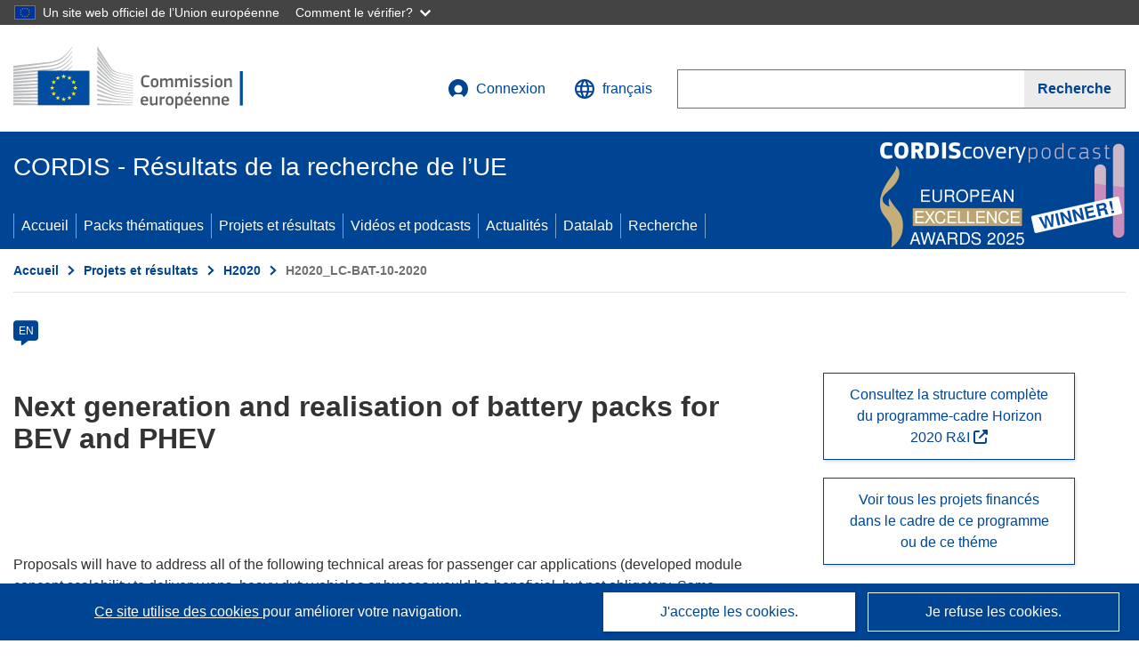

--- FILE ---
content_type: text/html; charset=UTF-8
request_url: https://cordis.europa.eu/programme/id/H2020_LC-BAT-10-2020/fr
body_size: 13077
content:
	
	
<!DOCTYPE html>
<html lang="fr">
	<head>
		<meta charset="UTF-8">
		<title>Next generation and realisation of battery packs for BEV and PHEV | Programme | H2020 | CORDIS | Commission européenne</title>
		<meta name="viewport" content="width=device-width, initial-scale=1">

		<link rel="icon" type="image/png" href="/favicon-96x96.png" sizes="96x96" />
		<link rel="icon" type="image/svg+xml" href="/favicon.svg" />
		<link rel="shortcut icon" href="/favicon.ico" />
		<link rel="apple-touch-icon" sizes="180x180" href="/apple-touch-icon.png" />
		<link rel="manifest" href="/site.webmanifest" />

				<meta content="IE=edge,chrome=1" http-equiv="X-UA-Compatible">                                                             <meta http-equiv='Content-Language' content='en'>
                                                        <meta name='language' content='en'>
                                                        <meta name='available_languages' content='de,en,es,fr,it,pl'>
                                                        <meta name='creator' content='CORDIS'>
                                                        <meta name='DCSext.w_lang' content='en'>
                                                        <meta name='description' content=''>
                                                        <meta name='google-site-verification' content='mOeFdYEynpXivBod6K_Jfd-DiS9RGAXfuojTCwrdPOU'>
                                                        <meta name='msvalidate.01' content='CA810A096AD6CB74DF1B7CE7773818CB'>
                                                        <meta name='publisher' content='Publication Office/CORDIS'>
                                                        <meta name='type' content='57'>
                                                        <meta name='keywords' content='programme;FP7;H2020;European Commission;CORDIS EU;EU funded projects;LC-BAT-10-2020;Research &amp; Development'>
                                                        <meta name='DCSext.w_user_aut' content='0'>
                                                        <meta name='title' content='Next generation and realisation of battery packs for BEV and PHEV | Programme | H2020 | CORDIS | Commission européenne'>
                                                        <meta name='basename' content='html'>
                                                        <meta name='twitter:title' content='Next generation and realisation of battery packs for BEV and PHEV | Programme | H2020 | CORDIS | Commission européenne'>
                                                        <meta name='twitter:description' content=''>
                                                        <meta name='DCSext.w_rcn' content='704837'>
                                                        <meta name='DCSext.w_collection' content='programme'>
                                                        <meta name='DCSext.w_rcn_type' content='programme'>
                                                        <meta name='WT.cg_s' content='Next generation and realisation of battery packs for BEV and PHEV'>
                                                        <meta name='WT.cg_n' content='Programmes'>
                                                        <meta property='og:title' content='Next generation and realisation of battery packs for BEV and PHEV | Programme | H2020 | CORDIS | Commission européenne'>
                                                        <meta property='og:description' content=''>
                                                        <meta name='fb:admins' content='350243252149718'>
                                                        <meta name='twitter:card' content='summary'>
                                                        <meta name='twitter:site' content='@CORDIS_EU'>
                                                        <meta name='twitter:creator' content='@CORDIS_EU'>
                                                        <meta property='og:type' content='article'>
                                                        <meta property='og:site_name' content='CORDIS | European Commission'>
                                                        <meta name='contentCreationDate' content='2019-06-11 11:53:55'>
                                                        <meta name='contentUpdateDate' content='2024-04-12 11:03:31'>
                                                        <meta name='publicationDate' content='2024-04-12 11:03:31'>
                                                        <meta name='lastUpdateDate' content='2025-07-02 17:29:05'>
                                                        <meta name='twitter:image' content='https://cordis.europa.eu/projects/icons/logo_h2020_big.jpg'>
                                                        <meta property='og:image' content='https://cordis.europa.eu/projects/icons/logo_h2020_big.jpg'>
    
    
            <link rel="canonical" href="https://cordis.europa.eu/programme/id/H2020_LC-BAT-10-2020/fr" />
                        <link rel="alternate" hreflang="en" href="https://cordis.europa.eu/programme/id/H2020_LC-BAT-10-2020" />
            
    
    <meta property="og:url" content="https://cordis.europa.eu/programme/id/H2020_LC-BAT-10-2020/fr">
    <meta name="url" content="https://cordis.europa.eu/programme/id/H2020_LC-BAT-10-2020/fr">


					<link rel="stylesheet" href="/build/94.45c93fa8.css"><link rel="stylesheet" href="/build/main.c4cc94fa.css">
				<script defer src="https://webtools.europa.eu/load.js" type="text/javascript"></script>
	</head>
	<body>
		<a href="#c-main" class="ecl-link ecl-link--primary ecl-skip-link" id="skip-id">Skip to main content</a>
		<div id="globan-here"></div>
		<div id="survey"></div>
		<div id="banners"></div>

				<header class="ecl-site-header ecl-site-header--has-menu c-header d-print-none" data-ecl-auto-init="SiteHeader" lang="fr">
	<div class="ecl-site-header__background">
		<div class="ecl-site-header__header">
			<div class="ecl-site-header__container ecl-container container container-full">
				<div class="ecl-site-header__top" data-ecl-site-header-top>
					 <a href="https://commission.europa.eu/index_fr" class="ecl-link ecl-link--standalone ecl-site-header__logo-link" target="_blank">
						<picture class="ecl-picture ecl-site-header__picture">
							<source srcset="/build/images/preset-ec/logo/positive/logo-ec--fr.svg" media="(min-width: 996px)">
							<img class="ecl-site-header__logo-image" src="/build/images/preset-ec/logo/positive/logo-ec--fr.svg" alt="Aller à la page d’accueil de la Commission européenne"/>
						</picture>
					 	<span class="sr-only">(s’ouvre dans une nouvelle fenêtre)</span>
					</a>
					<div
						class="ecl-site-header__action">
						<!-- UPDATED CUSTOM SIGN IN MENU -->
						<div class="ecl-site-header__account">
																																																						<a class="ecl-button ecl-button--tertiary ecl-site-header__login-toggle c-login c-login--base" href="https://cordis.europa.eu/login/fr?extUrl=https://cordis.europa.eu%2Fprogramme%2Fid%2FH2020_LC-BAT-10-2020%2Ffr">
								<svg class="ecl-icon ecl-icon--s ecl-site-header__icon" focusable="false" aria-hidden="false" role="img">
									<title>Connexion</title>
									<use xlink:href="/build/images/preset-ec/icons/icons.svg#log-in"></use>
								</svg>
								Connexion
							</a>
						</div>
						<!-- END CUSTOM SIGN IN MENU -->
						<div class="ecl-site-header__language">
							<a class="ecl-button ecl-button--tertiary ecl-site-header__language-selector etransNo" href="/assets/preset-ec/icons/icon#ahl85" data-ecl-language-selector role="button" aria-label="Changer de langue, la langue actuelle est l’anglais" aria-controls="language-list-overlay">
								<span class="ecl-site-header__language-icon">
									<svg class="ecl-icon ecl-icon--s ecl-site-header__icon" focusable="false" aria-hidden="false" role="img">
										<title>français</title>
										<use xlink:href="/build/images/preset-ec/icons/icons.svg#global"></use>
									</svg>
								</span>
								<span id="lang_name">français</span>
							</a>
							<div class="ecl-site-header__language-container" id="language-list-overlay" hidden data-ecl-language-list-overlay aria-labelledby="ecl-site-header__language-title" role="dialog">
								<div class="ecl-site-header__language-header">
									<div class="ecl-site-header__language-title" id="ecl-site-header__language-title">
										Veuillez choisir une langue
									</div>
									<button class="ecl-button ecl-button--tertiary ecl-site-header__language-close ecl-button--icon-only" type="submit" data-ecl-language-list-close>
										<span class="ecl-button__container">
											<span class="ecl-button__label sr-only" data-ecl-label="true">Fermer</span>
											<svg class="ecl-icon ecl-icon--m ecl-button__icon" focusable="false" aria-hidden="true" data-ecl-icon>
												<use xlink:href="/build/images/preset-ec/icons/icons.svg#close-filled"></use>
											</svg>
										</span>
									</button>
								</div>
								<div
									class="ecl-site-header__language-content">
																		<div class="ecl-site-header__language-category ecl-site-header__language-category--2-col" data-ecl-language-list-eu>
										<div class="ecl-site-header__language-category-title">Langues de CORDIS:</div>
										<ul class="ecl-site-header__language-list etransNo">
																																																												<li class="ecl-site-header__language-item">
													<a href="/programme/id/H2020_LC-BAT-10-2020/es" class="ecl-link ecl-link--standalone ecl-link--no-visited ecl-site-header__language-link " lang="es" hreflang="es" data-se="lang_change_button">
														<span class="ecl-site-header__language-link-code">es</span>
														<span class="ecl-site-header__language-link-label">español</span>
													</a>
												</li>
																																																												<li class="ecl-site-header__language-item">
													<a href="/programme/id/H2020_LC-BAT-10-2020/de" class="ecl-link ecl-link--standalone ecl-link--no-visited ecl-site-header__language-link " lang="de" hreflang="de" data-se="lang_change_button">
														<span class="ecl-site-header__language-link-code">de</span>
														<span class="ecl-site-header__language-link-label">Deutsch</span>
													</a>
												</li>
																																																												<li class="ecl-site-header__language-item">
													<a href="/programme/id/H2020_LC-BAT-10-2020" class="ecl-link ecl-link--standalone ecl-link--no-visited ecl-site-header__language-link " lang="en" hreflang="en" data-se="lang_change_button">
														<span class="ecl-site-header__language-link-code">en</span>
														<span class="ecl-site-header__language-link-label">English</span>
													</a>
												</li>
																																																												<li class="ecl-site-header__language-item">
													<a href="/programme/id/H2020_LC-BAT-10-2020/fr" class="ecl-link ecl-link--standalone ecl-link--no-visited ecl-site-header__language-link ecl-site-header__language-link--active" lang="fr" hreflang="fr" data-se="lang_change_button">
														<span class="ecl-site-header__language-link-code">fr</span>
														<span class="ecl-site-header__language-link-label">français</span>
													</a>
												</li>
																																																												<li class="ecl-site-header__language-item">
													<a href="/programme/id/H2020_LC-BAT-10-2020/it" class="ecl-link ecl-link--standalone ecl-link--no-visited ecl-site-header__language-link " lang="it" hreflang="it" data-se="lang_change_button">
														<span class="ecl-site-header__language-link-code">it</span>
														<span class="ecl-site-header__language-link-label">italiano</span>
													</a>
												</li>
																																																												<li class="ecl-site-header__language-item">
													<a href="/programme/id/H2020_LC-BAT-10-2020/pl" class="ecl-link ecl-link--standalone ecl-link--no-visited ecl-site-header__language-link " lang="pl" hreflang="pl" data-se="lang_change_button">
														<span class="ecl-site-header__language-link-code">pl</span>
														<span class="ecl-site-header__language-link-label">polski</span>
													</a>
												</li>
																					</ul>
									</div>
																		<div class="ecl-site-header__language-category" data-ecl-language-list-non-eu="">
										<div class="ecl-site-header__language-category-title">Traduction automatique:</div>
										<p>Ceci est une traduction automatique fournie par le service eTranslation de la Commission européenne destinée à faciliter la compréhension de cette page. <a href="https://ec.europa.eu/info/use-machine-translation-europa-exclusion-liability_fr" class="link--external" target="_blank" rel="noopener" aria-label="(s’ouvre dans une nouvelle fenêtre)">Veuillez lire les conditions d’utilisation</a>.</p>
										<div class="c-header__machine-container etransNo">
											<select name="machine-lang-options" id="machine-lang-options" class="o-select">
																									<option value="bg">български</option>
																									<option value="es">español</option>
																									<option value="cs">čeština</option>
																									<option value="da">dansk</option>
																									<option value="de">Deutsch</option>
																									<option value="et">eesti</option>
																									<option value="el">ελληνικά</option>
																									<option value="en">English</option>
																									<option value="fr">français</option>
																									<option value="ga">Gaeilge</option>
																									<option value="hr">hrvatski</option>
																									<option value="it">italiano</option>
																									<option value="lv">latviešu</option>
																									<option value="lt">lietuvių</option>
																									<option value="hu">magyar</option>
																									<option value="mt">Malti</option>
																									<option value="nl">Nederlands</option>
																									<option value="pl">polski</option>
																									<option value="pt">português</option>
																									<option value="ro">română</option>
																									<option value="sk">slovenčina</option>
																									<option value="sl">slovenščina</option>
																									<option value="fi">suomi</option>
																									<option value="sv">svenska</option>
																									<option value="ru">русский</option>
																									<option value="uk">Українська</option>
																							</select>
											<button class="o-btn" id="trigger-etrans">Traduire</button>
										</div>
									</div>
								</div>
							</div>
						</div>
						<div class="ecl-site-header__search-container" role="search" aria-label="Recherche">
							<a class="ecl-button ecl-button--tertiary ecl-site-header__search-toggle" href="#" data-ecl-search-toggle="true" aria-controls="search-form-id" aria-expanded="false">
								<svg class="ecl-icon ecl-icon--s ecl-site-header__icon" focusable="false" aria-hidden="false" role="img">
									<title>Recherche</title>
									<use xlink:href="/build/images/preset-ec/icons/icons.svg#search"></use>
								</svg>
								Recherche
							</a>
							<form class="ecl-search-form ecl-site-header__search" role="search" arial-label="Search on CORDIS" data-ecl-search-form action="/search/fr" id="header_search-form" aria-label="Recherche">
								<div class="ecl-form-group">
									<label for="search-input-id" id="search-input-id-label" class="ecl-form-label ecl-search-form__label">Recherche</label>
									<input id="search-input-id" class="ecl-text-input ecl-text-input--m ecl-search-form__text-input" type="search" name="query"/>
								</div>
								<button class="ecl-button ecl-button--ghost ecl-search-form__button ppas-oss_launch-search3" type="submit" aria-label="Recherche" data-se="header_searchform_button">
									<span class="ecl-button__container" data-se="header_searchform_text">
										<svg class="ecl-icon ecl-icon--xs ecl-button__icon" focusable="false" aria-hidden="true" data-ecl-icon>
											<use xlink:href="/build/images/preset-ec/icons/icons.svg#search"></use>
										</svg>
										<span class="ecl-button__label t-text-bold" style="margin: 0" data-ecl-label="true">Recherche</span>
									</span>
								</button>
							</form>
						</div>
					</div>
				</div>
			</div>
		</div>
		<div class="ecl-site-header__message">
			<div class="ecl-container">
								<div id="custom-etrans">
    <div id="etrans-here"></div>
    <div id="customReceiver"></div>
</div>

<script type="application/json">
{
    "service": "etrans",
    "renderTo": "#etrans-here",
    "languages": {
        "exclude": [
            "en"
        ]
    },
    "renderAs": {
        "icon": false,
        "link": false,
        "button": false
    },
    "config": {
       "targets": {
            "receiver": "#customReceiver"
        },
        "mode": "lc2023"
    },
    "hidden": false,
    "lang": "fr"
}
</script>
			</div>
		</div>
	</div>
	<div class="ecl-site-header__banner">
		<div class="ecl-container container container-full">
																		<div class="ecl-site-header__site-name c-site-name  " data-env="" data-se="cordis_title">CORDIS - Résultats de la recherche de l’UE</div>
			<div class="ecl-site-header__site-name c-site-name--short   " data-env="" data-se="cordis_title">CORDIS</div>
		</div>
	</div>
	<nav class="ecl-menu" data-ecl-menu data-ecl-menu-max-lines="2" data-ecl-auto-init="Menu" data-ecl-menu-label-open="Menu" data-ecl-menu-label-close="Close" aria-expanded="false" role="navigation">
		<div class="ecl-menu__overlay"></div>
		<div class="ecl-container ecl-menu__container container container-full">
			<a href="#" class="ecl-link ecl-link--standalone ecl-link--icon ecl-button ecl-button--tertiary ecl-menu__open ecl-link--icon-only" data-ecl-menu-open>
				<svg class="ecl-icon ecl-icon--m ecl-link__icon" focusable="false" aria-hidden="true">
					<use xlink:href="/build/images/preset-ec/icons/icons.svg#hamburger"></use>
				</svg>
				<span class="ecl-link__label">Menu</span>
			</a>
			<section class="ecl-menu__inner" data-ecl-menu-inner role="application" aria-label="Menu">
				<header class="ecl-menu__inner-header">
					<button class="ecl-button ecl-button--ghost ecl-menu__close ecl-button--icon-only" type="submit" data-ecl-menu-close>
						<span class="ecl-button__container">
							<span class="ecl-button__label sr-only" data-ecl-label="true">Fermer</span>
							<svg class="ecl-icon ecl-icon--m ecl-button__icon" focusable="false" aria-hidden="true" data-ecl-icon>
								<use xlink:href="/build/images/preset-ec/icons/icons.svg#close"></use>
							</svg>
						</span>
					</button>
					<div class="ecl-menu__title">Menu</div>
					<button class="ecl-button ecl-button--ghost ecl-menu__back" type="submit" data-ecl-menu-back>
						<span class="ecl-button__container">
							<svg class="ecl-icon ecl-icon--xs ecl-icon--rotate-270 ecl-button__icon" focusable="false" aria-hidden="true" data-ecl-icon>
								<use xlink:href="/build/images/preset-ec/icons/icons.svg#corner-arrow"></use>
							</svg>
							<span class="ecl-button__label" data-ecl-label="true">Back</span>
						</span>
					</button>
				</header>
				<button class="ecl-button ecl-button--ghost ecl-menu__item ecl-menu__items-previous ecl-button--icon-only" type="button" data-ecl-menu-items-previous tabindex="-1">
					<span class="ecl-button__container">
						<svg class="ecl-icon ecl-icon--s ecl-icon--rotate-270 ecl-button__icon" focusable="false" aria-hidden="true" data-ecl-icon>
							<use xlink:href="/build/images/preset-ec/icons/icons.svg#corner-arrow"></use>
						</svg>
						<span class="ecl-button__label" data-ecl-label="true">Previous
							              items</span>
					</span>
				</button>
				<button class="ecl-button ecl-button--ghost ecl-menu__item ecl-menu__items-next ecl-button--icon-only" type="button" data-ecl-menu-items-next tabindex="-1">
					<span class="ecl-button__container">
						<svg class="ecl-icon ecl-icon--s ecl-icon--rotate-90 ecl-button__icon" focusable="false" aria-hidden="true" data-ecl-icon>
							<use xlink:href="/build/images/preset-ec/icons/icons.svg#corner-arrow"></use>
						</svg>
						<span class="ecl-button__label" data-ecl-label="true">Next
							              items</span>
					</span>
				</button>

				<ul class="ecl-menu__list" data-ecl-menu-list>
															<li class="ecl-menu__item " data-ecl-menu-item id="ecl-menu-item-demo-0">
						<a href="/fr" class="ecl-menu__link"  data-se="main-menu-link" data-ecl-menu-link data-seid="home">
							Accueil
						</a>
					</li>
															<li class="ecl-menu__item " data-ecl-menu-item id="ecl-menu-item-demo-0">
						<a href="/thematic-packs/fr" class="ecl-menu__link"  data-se="main-menu-link" data-ecl-menu-link data-seid="packs">
							Packs thématiques
						</a>
					</li>
															<li class="ecl-menu__item " data-ecl-menu-item id="ecl-menu-item-demo-0">
						<a href="/projects/fr" class="ecl-menu__link"  data-se="main-menu-link" data-ecl-menu-link data-seid="projects-results">
							Projets et résultats
						</a>
					</li>
															<li class="ecl-menu__item " data-ecl-menu-item id="ecl-menu-item-demo-0">
						<a href="/videos-podcasts/fr" class="ecl-menu__link"  data-se="main-menu-link" data-ecl-menu-link data-seid="videos-podcasts">
							Vidéos et podcasts
						</a>
					</li>
															<li class="ecl-menu__item " data-ecl-menu-item id="ecl-menu-item-demo-0">
						<a href="/news/fr" class="ecl-menu__link"  data-se="main-menu-link" data-ecl-menu-link data-seid="news">
							Actualités
						</a>
					</li>
															<li class="ecl-menu__item " data-ecl-menu-item id="ecl-menu-item-demo-0">
						<a href="/datalab/fr" class="ecl-menu__link"  data-se="main-menu-link" data-ecl-menu-link data-seid="datalab">
							Datalab
						</a>
					</li>
										<li class="ecl-menu__item " data-ecl-menu-item id="ecl-menu-item-demo-0">
						<a href="/search/fr" class="ecl-menu__link"  data-se="main-menu-link" data-ecl-menu-link data-seid="search">
							Recherche
						</a>
					</li>
				</ul>
			</section>
		</div>
	</nav>
  <!-- ADVERT -->
    <div class="c-cordis-advert__container c-cordis-advert__fr">
      <div class="ecl-container container container-full c-cordis-advert__inner">
        <a href="/search?q=/article/relations/categories/collection/code=&#039;podcast&#039; AND language=&#039;fr&#039;&amp;p=1&amp;num=10&amp;srt=/article/contentUpdateDate:decreasing" class="c-cordis-advert__link">
          <img class="c-cordis-advert__img-lg" src="/images/cordis-adverts/podcast-50-large.png" alt="CORDIScovery podcast 50th episode" />
          <img class="c-cordis-advert__img-sm" src="/images/cordis-adverts/podcast-50-small.png" alt="CORDIScovery podcast 50th episode" />
        </a>
      </div>
    </div>
  <!-- END ADVERT -->
</header>


		<div class="o-wrapper o-wrapper--webux">
			   <nav
        class="ecl-breadcrumb"
        aria-label="Vous êtes ici:"
        data-ecl-breadcrumb="true"
        data-ecl-auto-init="Breadcrumb"
    >
        <ol class="container container-full ecl-breadcrumb__container">
                                                                                        <li class="ecl-breadcrumb__segment" data-ecl-breadcrumb-item="static">
                                            <a href="/fr" class="ecl-breadcrumb__link ecl-link ecl-link--no-visited ecl-link--standalone" >
                                                                                                Accueil
                                                                                    </a>
                                                    <svg class="ecl-icon ecl-icon--2xs ecl-icon--rotate-90 ecl-breadcrumb__icon" focusable="false" aria-hidden="true" role="presentation">
                                <use xlink:href="/build/images/preset-ec/icons/icons.svg#corner-arrow"></use>
                            </svg>
                                            </li>
                                                                                        <li class="ecl-breadcrumb__segment ecl-breadcrumb__segment--ellipsis" data-ecl-breadcrumb-ellipsis="">
                            <button class="ecl-button ecl-button--ghost ecl-breadcrumb__ellipsis" type="button" data-ecl-breadcrumb-ellipsis-button="" aria-label="Cliquer pour agrandir">…</button>
                            <svg class="ecl-icon ecl-icon--2xs ecl-icon--rotate-90 ecl-breadcrumb__icon" focusable="false" aria-hidden="true" role="presentation">
                                <use xlink:href="/build/images/preset-ec/icons/icons.svg#corner-arrow"></use>
                            </svg>
                        </li>
                                                            <li class="ecl-breadcrumb__segment" data-ecl-breadcrumb-item="expandable">
                                            <a href="/projects/fr" class="ecl-breadcrumb__link ecl-link ecl-link--no-visited ecl-link--standalone" >
                                                                                                Projets et résultats
                                                                                    </a>
                                                    <svg class="ecl-icon ecl-icon--2xs ecl-icon--rotate-90 ecl-breadcrumb__icon" focusable="false" aria-hidden="true" role="presentation">
                                <use xlink:href="/build/images/preset-ec/icons/icons.svg#corner-arrow"></use>
                            </svg>
                                            </li>
                                                                                                        <li class="ecl-breadcrumb__segment" data-ecl-breadcrumb-item="static">
                                            <a href="/programme/id/H2020/fr" class="ecl-breadcrumb__link ecl-link ecl-link--no-visited ecl-link--standalone" >
                                                                                                H2020
                                                                                    </a>
                                                    <svg class="ecl-icon ecl-icon--2xs ecl-icon--rotate-90 ecl-breadcrumb__icon" focusable="false" aria-hidden="true" role="presentation">
                                <use xlink:href="/build/images/preset-ec/icons/icons.svg#corner-arrow"></use>
                            </svg>
                                            </li>
                                                                                                            <li class="ecl-breadcrumb__segment ecl-breadcrumb__current-page" data-ecl-breadcrumb-item="static" aria-current="page">
                                                                         H2020_LC-BAT-10-2020
                                                                    </li>
                                    </ol>
    </nav>

			            <div id="pdfLoaded"></div>

        <section class="container container-full">
            <header>
                <p class="sr-only">Programme Category</p>
                


            </header>
        </section>

        <div class="container container-full">
    <div class="row t-row-print">
        <section class="col-12 o-section">
            <header>
                <p class="sr-only">
                    Article available in the following languages:
                </p>
            </header>
                        <div class="c-language-list">
                                                                                                                                                <span class="c-language-bubble c-language-bubble--active"><a class="c-language-bubble__label" lang="en" aria-label="en" href="/programme/id/H2020_LC-BAT-10-2020">EN</a></span>
                                                </div>
        </section>

        <article class="col-12 col-lg-8">
            <header>
                                    <div class="c-header-project">
    
    
    <div class="c-header-project row">
                
                            <div class="col-12  c-header-project__title-container">
                                    <h1 class="c-header-project__title">Next generation and realisation of battery packs for BEV and PHEV</h1>
                            </div>
            </div>
</div>
                
                            </header>

            <p class="c-teaser"></p>

            
                        
                                        <div class="c-article__location t-margin-bottom-20">
                    &nbsp;
                </div>
            
            
                        
                            <div class="c-article__text"><p>Proposals will have to address all of the following technical areas for passenger car applications (developed module concept scalability to delivery vans, heavy duty vehicles or busses would be beneficial, but not obligatory. Same applies to concept transfer between BEV and PHEVs):</p><ul level="0"><li>Design of advanced battery packs and systems satisfying lightweighting, crashworthiness, electrical and thermal requirements using advanced lightweight materials improved packaging, integration and modularity while considering aspects of ecodesign for manufacturing and dismantling (including their automation), reuse (second life) and recycling/sustainability, leading to a global LCA improvement.</li><li>Development of specific solutions and processes for the sustainable dismantling and recycling of battery pack/modules and their materials, components and sub-systems taking into account safety and automation.</li><li>Flexible advanced battery management systems capable of being used on different types of packs and mid-sized vehicles with different use patterns, and underlying provision to be used in second life applications.</li><li>Advanced functionalities of battery management systems to enable control of modules and packs and their remote maintenance and troubleshooting, software updating and other functions. Safety and modularity aspects must be taken into account when increasing battery pack energy density. In addition, health and environmental aspects of advanced battery pack materials shall be considered over the lifecycle including cases of failure, and reuse/recycling.</li><li>Development of high voltage systems compatible with high-power ultra-fast charging and related implications, including high and low temperature charging, insulation, advanced models (including for instance data mining and big data on existing databases) for monitoring thermal state and estimation of application-dependant State of Health (i.e. in first and second use).</li><li>Development and qualification of future performance-related test procedures of developed functionalities under real-world conditions, incl. extreme environmental conditions.</li><li>Concept validation of battery performance functionalities at full scale should be demonstrated through pack integration into an existing vehicle (no vehicle development can be included in claimed costs) which should also serve as a benchmark of achieved performance.</li><li>Development and qualification of future safety related test procedures e.g. venting/management of gases, battery failure warning signals, thermal propagation.</li> </ul><p>The combination of achieved improvements with new components and functionalities on the vehicle and infrastructure sides coming from topics LC-GV-01-2018, LC-GV-02-2018 and LC-GV-03-2019) should allow the development of new concepts for affordable FEVs which enable long duration trips (e.g. 700-1000km day trips across different Member States) with not more than respectively 60-90 minutes additional travel time in comparison with ICE vehicles and without additional degradation impact on the FEV powertrain including the battery when used for max 10% of the charging events.</p><p>The Commission considers that proposals requesting a contribution from the EU of between EUR 8 and 10 million would allow the specific challenge to be addressed appropriately.​ Nonetheless, this does not preclude submission and selection of proposals requesting other amounts.</p> <p>To accelerate the mass market take-up of battery electric vehicles (BEV) and plug-in hybrids (PHEV), it will be necessary to increase the density of battery packs in terms of weight and package space in order to improve range and decrease weight. Moreover, shorter charging times for BEVs through high-power charging will enable travelling over longer distances, imposing further challenges on cooling needs. Higher performance of battery pack raises safety issues which require more robust and flexible advanced Battery Management Systems (BMS).</p><p>Besides research on advanced electro-chemistries and cell manufacturing, which are not part of this topic, the integration of battery rechargeable cells into battery packs plays an important role. However, the manufacturing of battery primary cells and their electrochemistry influences their shape and thermal behaviour and hence also the way how they can be integrated into modules and battery packs.</p><p>Advanced concepts of BMS relating to hardware and software enabling cell/module/pack communication need to be developed in order to maximise the performance of the final battery system used in vehicles. When aiming at large-scale production of high-density battery packs, manufacturing processes of modules, and their easy and efficient integration into packs need to take into consideration the choice of materials and requirements related to safety, quality, and fast and cost efficient fabrication. </p> <ul level="0"><li>Considerably improved performance of the EV through reduced battery system weight by 20% at constant electric vehicle range for mid-size battery electric car.</li><li>Overcome the uncertainty of range by achieving 25% shorter recharging time with a 150kW charger compared to best in class electric car available on the market in 2018. The demonstrator must have the same battery capacity as the reference car and meet the useful battery life mentioned below.</li><li>Improved attractiveness of the EV through achieving extended useful battery life to 300 000 km in real driving[[A realistic driving cycle like WLTC can be used, adding simulated heating, defrosting and cooling consumption along the year and slow-medium charging for normal use plus a group of two consecutive fast charges to 80% every 6.000 km and one fast charge to 80% every 2000km.]] referring to a mid-size passenger car using improved battery management, balancing and thermal management during high-power charging/discharging.</li><li>Contribution to Circular Economy goals through a minimum 20% Life Cycle Analysis improvement compared to existing products.</li><li>Considerably improved knowledge on module and pack sensorisation and thermal management.</li> </ul></div>
            
            
                    </article>

                    <aside class="col-12 col-lg-4 c-article__aside">

                
                                                        <section class="c-programmes__actions">
                                                    <a href="https://ec.europa.eu/programmes/horizon2020/en/h2020-sections-projects"
                              class="o-btn o-btn--large o-btn--light c-link-btn t-margin-bottom-20"
                            >Consultez la structure complète du programme-cadre Horizon 2020 R&amp;I <span class="fa-solid fa-up-right-from-square" aria-hidden="true"></span></a>
                                                                            <a href="/search/fr?q=contenttype%3D%27project%27+AND+programme%2Fcode%3D%27LC-BAT-10-2020%27&amp;srt=/project/contentUpdateDate:decreasing"
                                class="o-btn o-btn--large o-btn--light c-link-btn t-margin-bottom-20"
                                rel="nofollow"
                            >Voir tous les projets financés dans le cadre de ce programme ou de ce théme</a>
                                            </section>
                            </aside>
            </div>
</div>

                <div class="container container-full">
            <section class="o-section">
    <div class="row">
        <div class="col-12 col-md-6 c-article__footer-left">
                            <div class="t-margin-bottom-30">
                    <h2>Partager cette page <span class="sr-only">Partager cette page sur les réseaux sociaux</span></h2>
                     <div id="sharethispage"></div>

<script type="application/json">{
    "service" : "share",
    "version" : "2.0",
    "networks": ["x", "facebook", "linkedin", "email"],
    "display": "icons",
    "renderTo": "#sharethispage",
    "lang": "fr",
    "target": "_blank"
}</script>
                </div>

                        <div class="t-margin-bottom-30">
                                    <h2 id="articledownload">Télécharger  <span class="sr-only">Télécharger le contenu de la page</span></h2>
                    <ul aria-labelledby="articledownload" class="c-article__download">
                                                    <li class="c-article__download-item c-article__download-xml"><a href="/programme/id/H2020_LC-BAT-10-2020?format=xml" class="o-btn o-btn--small c-btn--xml c-link-btn" rel="nofollow">XML</a></li>
                        
                                                    <li class="c-article__download-item c-article__download-pdf">
                                <form method="post" action="/pdf/programme/id/H2020_LC-BAT-10-2020/fr" rel="nofollow">
                                    <input type="hidden" name="_token" value="8e.waCljG9lc2IvKf20zVf0LLExV8lKU-8hvSzrfEP1sws.8dj84D8EJjdVTK37tT2AYcFXZJ0VaoQZik-BKDqX1GKw1PXeVgEKA05tyQ">
                                    <button class="o-btn o-btn--small c-btn--pdf c-link-btn" type="submit">PDF</button>
                                </form>
                            </li>
                                            </ul>
                            </div>
        </div>
        <div class="col-12 col-md-6 c-article__footer-right">
            <div>
                
                <p>
                    <span class="c-article__update">Dernière mise à jour: </span> 12 Avril 2024 <br />
                </p>
            </div>
                                        <div class="c-booklet selector-booklet-section" data-rcn="704837" data-collection="programme" data-url="https://cordis.europa.eu/programme/id/H2020_LC-BAT-10-2020/fr" data-tab="" data-title="Next generation and realisation of battery packs for BEV and PHEV">
                                                                    <button class="c-booklet__add d-none" aria-label="Ajouter au livret" title="Ajouter au livret">
                            <span class="ci ci-booklet-add" aria-hidden="true"></span> Livret
                        </button>
                                        <a href="/booklet/fr" class="c-booklet__mybooklet" aria-label="Accéder à la liste de mes livrets enregistrés" title="Accéder à la liste de mes livrets enregistrés">
                        <span class="ci ci-booklet-page-lg" aria-hidden="true"></span> Mon livret
                    </a>
                </div>
                    </div>
    </div>
            <div class="c-permalink">
            <p><span class="t-text-bold">Permalink: </span><a href="https://cordis.europa.eu/programme/id/H2020_LC-BAT-10-2020/fr">https://cordis.europa.eu/programme/id/H2020_LC-BAT-10-2020/fr</a></p>
            <p>European Union, 2026</p>
        </div>
    </section>

        </div>
    		</div>

			<footer class="ecl-site-footer c-footer" lang="fr">
  <div class="c-footer__in container-full">
    <div class="ecl-site-footer__row">
      <div class="ecl-site-footer__column">
        <div class="ecl-site-footer__section ecl-site-footer__section--site-info">
          <h2 class="ecl-site-footer__title t-margin-bottom-20">
            CORDIS - Résultats de la recherche de l’UE
          </h2>
          <div class="ecl-site-footer__description">Ce site web est géré par l'<a class="link--underlined link--external" href="https://op.europa.eu/fr" target="_blank" rel="noopener" aria-label="(s’ouvre dans une nouvelle fenêtre)">Office des publications de l’Union européenne</a></div>
          <ul class="ecl-site-footer__list">
            <li class="ecl-site-footer__list-item"><a href="/about/accessibility/fr"
                class="ecl-link ecl-link--standalone ecl-site-footer__link">Accessibilité</a></li>
          </ul>
        </div>
      </div>
      <div class="ecl-site-footer__column">
        <div class="ecl-site-footer__section">
          <h2 class="ecl-site-footer__title ecl-site-footer__title--separator">Contactez nous</h2>
          <ul class="ecl-site-footer__list">
            <li class="ecl-site-footer__list-item">
              <span class="ecl-site-footer__description"><a href='mailto:cordis@publications.europa.eu'>Contacter notre Help Desk</a>.</span>
            </li>
            <li class="ecl-site-footer__list-item">
              <span class="ecl-site-footer__description"><a href="/about/faq/fr">Foire aux questions</a> (et leurs réponses)</span>
            </li>
          </ul>
        </div>
        <div class="ecl-site-footer__section">
          <h2 class="ecl-site-footer__title ecl-site-footer__title--separator">Suivez-nous</h2>
          <ul class="ecl-site-footer__list ecl-site-footer__list--inline">
            <li class="ecl-site-footer__list-item">
              <a 
                href="https://ec.europa.eu/newsroom/cordis/user-subscriptions/4149/create "
                class="ecl-link ecl-link--standalone ecl-link--icon ecl-link--icon-before ecl-site-footer__link"
                target="_blank"
              >
                <svg class="ecl-icon ecl-icon--xs ecl-link__icon" focusable="false" aria-hidden="true">
                  <use xlink:href="/build/images/preset-ec/icons/icons.svg#email">
                  </use>
                  </svg><span class="ecl-link__label">Bulletin d’information</span><span class="sr-only">(s’ouvre dans une nouvelle fenêtre)</span>
              </a>
            </li>
            <li class="ecl-site-footer__list-item">
              <a 
                href="https://twitter.com/CORDIS_EU"
                class="ecl-link ecl-link--standalone ecl-link--icon ecl-link--icon-before ecl-site-footer__link"
                target="_blank"
              >
                                  <span class="fa-brands fa-x-twitter ecl-icon ecl-icon--xs ecl-link__icon" focusable="false" aria-hidden="true"></span><span class="ecl-link__label">X/Twitter</span>
                  <span class="sr-only">(s’ouvre dans une nouvelle fenêtre)</span>
                </a>
            </li>
            <li class="ecl-site-footer__list-item">
              <a 
                href="https://www.facebook.com/EUScienceInnov/"
                class="ecl-link ecl-link--standalone ecl-link--icon ecl-link--icon-before ecl-site-footer__link"
                target="_blank"
              >
                <svg class="ecl-icon ecl-icon--xs ecl-link__icon" focusable="false" aria-hidden="true">
                  <use xlink:href="/build/images/preset-ec/icons/icons-social-media.svg#facebook-negative">
                  </use>
                  </svg><span class="ecl-link__label">Facebook</span><span class="sr-only">(s’ouvre dans une nouvelle fenêtre)</span>
              </a>
            </li>
            <li class="ecl-site-footer__list-item">
              <a 
                href="https://www.youtube.com/user/CORDISdotEU"
                class="ecl-link ecl-link--standalone ecl-link--icon ecl-link--icon-before ecl-site-footer__link"
                target="_blank"
              >
                <svg class="ecl-icon ecl-icon--xs ecl-link__icon" focusable="false" aria-hidden="true">
                  <use xlink:href="/build/images/preset-ec/icons/icons-social-media.svg#youtube-negative">
                  </use>
                  </svg><span class="ecl-link__label">YouTube</span><span class="sr-only">(s’ouvre dans une nouvelle fenêtre)</span>
              </a>
            </li>
            <li class="ecl-site-footer__list-item">
              <a 
                href="https://www.instagram.com/eu_science"
                class="ecl-link ecl-link--standalone ecl-link--icon ecl-link--icon-before ecl-site-footer__link"
                target="_blank"
              >
                <svg class="ecl-icon ecl-icon--xs ecl-link__icon" focusable="false" aria-hidden="true">
                  <use xlink:href="/build/images/preset-ec/icons/icons-social-media.svg#instagram-negative">
                  </use>
                  </svg><span class="ecl-link__label">Instagram</span><span class="sr-only">(s’ouvre dans une nouvelle fenêtre)</span>
              </a>
            </li>
            <li class="ecl-site-footer__list-item">
              <a 
                href="https://www.linkedin.com/company/publications-office-of-the-european-union/"
                class="ecl-link ecl-link--standalone ecl-link--icon ecl-link--icon-before ecl-site-footer__link"
                target="_blank"
              >
                <svg class="ecl-icon ecl-icon--xs ecl-link__icon" focusable="false" aria-hidden="true">
                  <use xlink:href="/build/images/preset-ec/icons/icons-social-media.svg#linkedin-negative">
                  </use>
                  </svg><span class="ecl-link__label">LinkedIn</span><span class="sr-only">(s’ouvre dans une nouvelle fenêtre)</span>
              </a>
            </li>
          </ul>
        </div>
      </div>
      <div class="ecl-site-footer__column">
        <div class="ecl-site-footer__section">
          <h2 class="ecl-site-footer__title ecl-site-footer__title--separator">À propos</h2>
          <ul class="ecl-site-footer__list">
            <li class="ecl-site-footer__list-item">
              <a
                href="/about/fr"
                class="ecl-link ecl-link--standalone ecl-site-footer__link">Qui nous sommes
              </a>
            </li>
            <li class="ecl-site-footer__list-item">
              <a
                href="/about/services/fr"
                class="ecl-link ecl-link--standalone ecl-site-footer__link">Services CORDIS
              </a>
            </li>
          </ul>
        </div>
        <div class="ecl-site-footer__section">
          <h2 class="ecl-site-footer__title ecl-site-footer__title--separator">Liens connexes</h2>
          <ul class="ecl-site-footer__list">
            <li class="ecl-site-footer__list-item">
              <a
                href="https://research-and-innovation.ec.europa.eu/index_fr"
                class="ecl-link ecl-link--standalone ecl-site-footer__link link--external"
                target="_blank">Recherche et innovation
                <span class="sr-only">(s’ouvre dans une nouvelle fenêtre)</span>
              </a>
            </li>
            <li class="ecl-site-footer__list-item">
              <a
                href="https://ec.europa.eu/info/funding-tenders/opportunities/portal/screen/home"
                class="ecl-link ecl-link--standalone ecl-site-footer__link link--external"
                target="_blank">Funding &amp; tenders portal
                <span class="sr-only">(s’ouvre dans une nouvelle fenêtre)</span>
              </a>
            </li>
          </ul>
        </div>
      </div>
    </div>
    <div class="ecl-site-footer__row">
      <div class="ecl-site-footer__column">
        <div class="ecl-site-footer__section">
          <a 
            href="https://commission.europa.eu/index_fr"
            class="ecl-link ecl-link--standalone ecl-site-footer__logo-link"
            target="_blank"
          >
            <picture class="ecl-picture ecl-site-footer__picture">
              <source srcSet="/build/images/preset-ec/logo/negative/logo-ec--fr.svg"
                media="(min-width: 996px)" /><img class="ecl-site-footer__logo-image"
                src="/build/images/preset-ec/logo/negative/logo-ec--fr.svg" alt="Aller à la page d’accueil de la Commission européenne" />
            </picture>
            <span class="sr-only">(s’ouvre dans une nouvelle fenêtre)</span>
          </a>
        </div>
      </div>
      <div class="ecl-site-footer__column">
        <div class="ecl-site-footer__section ecl-site-footer__section--split-list">
          <ul class="ecl-site-footer__list">
            <li class="ecl-site-footer__list-item">
              <a
                href="https://commission.europa.eu/about-european-commission/contact_fr"
                class="ecl-link ecl-link--standalone ecl-site-footer__link link--external"
                target="_blank">Contacter la Commission européenne<span class="sr-only">(s’ouvre dans une nouvelle fenêtre)</span></a>
            </li>
            <li class="ecl-site-footer__list-item">
              <a
                href="https://european-union.europa.eu/contact-eu/social-media-channels_fr#/search?page=0&amp;amp;institutions=european_commission"
                class="ecl-link ecl-link--standalone ecl-link--icon ecl-link--icon-after ecl-site-footer__link link--external"
                target="_blank"><span
                  class="ecl-link__label">Suivre la Commission européenne sur les médias sociaux</span><span class="sr-only">(s’ouvre dans une nouvelle fenêtre)</span></a>
            </li>
            <li class="ecl-site-footer__list-item">
              <a href="https://commission.europa.eu/resources-partners_fr"
                class="ecl-link ecl-link--standalone ecl-site-footer__link link--external"
                target="_blank">Ressources pour les partenaires<span class="sr-only">(s’ouvre dans une nouvelle fenêtre)</span></a>
            </li>
          </ul>
        </div>
      </div>
      <div class="ecl-site-footer__column">
        <div class="ecl-site-footer__section ecl-site-footer__section--split-list">
          <ul class="ecl-site-footer__list">
            <li class="ecl-site-footer__list-item">
              <a href="/about/legal/fr#cookies"
                class="ecl-link ecl-link--standalone ecl-site-footer__link">Cookies</a>
            </li>
            <li class="ecl-site-footer__list-item">
              <a href="/about/legal/fr#privacy-statement-on-the-protection-of-personal-data"
                class="ecl-link ecl-link--standalone ecl-site-footer__link">Protection de la vie privée</a>
            </li>
            <li class="ecl-site-footer__list-item">
              <a href="/about/legal/fr"
                class="ecl-link ecl-link--standalone ecl-site-footer__link">Avis juridique</a>
            </li>
          </ul>
        </div>
      </div>
    </div>
  </div>
</footer>
			<div
    role="dialog"
    aria-live="polite"
    aria-describedby="cookieconsent:desc"
    class="co-cookie-consent container-fluid"
    id="cookieConsentBanner"
>
    <div class="co-cookie-consent__in row">
        <span id="cookieconsent:desc" class="co-cookie-consent__message col-12 col-lg-6">
            <a 
                href="/about/legal/fr"
                aria-label="En savoir plus sur les cookies"
                class="co-cookie-consent__link t-focus--second"
            >Ce site utilise des cookies </a>
            pour améliorer votre navigation. 
        </span>
        <div class="co-cookie-consent__button-container col-12 col-lg-6">
            <button
                class="o-btn o-btn--large o-btn--light co-cookie-consent__button co-cookie-consent__button--allow"
                id="cookieAccept"
            >
               J&#039;accepte les cookies.
            </button>
            <button
                class="o-btn o-btn--large  co-cookie-consent__button co-cookie-consent__button--decline"
                id="cookieDeclined"
            >
                Je refuse les cookies.
            </button>
        </div>
    </div>
    
</div>
			<div class="c-modal" id="det-completion-modal-success">
	<div class="c-modal__overlay">
		<div class="c-modal__dialog" role="dialog">
			<div class="c-modal__dialog-header">
				<div class="c-modal__dialog-header-buttons">
					<button class="c-modal__dialog-header-button c-modal__dialog-header-button--close" aria-label="Fermer">
						<span aria-hidden="true" class="fa-solid fa-xmark"></span>
					</button>
				</div>
			</div>
			<div class="c-modal__dialog-body">
				<h2>Votre extraction de données est disponible</h2>
				<p>Votre extraction de données avec l’ID de la tâche 
					<strong class="det-completion-modal-success-taskId">TASK_ID_PLACEHOLDER</strong>
					 est disponible pour téléchargement</p>
				<div class="container">
					<div class="row justify-content-center align-items-center">
						<div class="col-12 col-sm-5 t-margin-bottom-30 t-text-align-center t-align-h">
							<button class="o-btn o-btn--large c-btn-survey c-modal__dialog-btn-ok">Accéder à mes extractions de données</button>
						</div>
						<div class="col-12 col-sm-4 t-margin-bottom-30 t-text-align-center t-align-h">
							<button class="o-btn o-btn--large o-btn--light c-btn-survey c-modal__dialog-btn-cancel">Fermer</button>
						</div>
					</div>
				</div>
			</div>
		</div>
	</div>
</div>

<div class="c-modal" id="det-completion-modal-error">
  <div class="c-modal__overlay">
    <div class="c-modal__dialog" role="dialog">
      <div class="c-modal__dialog-header">
                <div class="c-modal__dialog-header-buttons">
          <button class="c-modal__dialog-header-button c-modal__dialog-header-button--close" aria-label="Fermer"><span aria-hidden="true" class="fa-solid fa-xmark"></span></button>
        </div>
      </div>
      <div class="c-modal__dialog-body">
        DET Modal body ...
      </div>
    </div>
  </div> 
</div>
			 <div class="c-modal" id="booklet-completion-modal-success">
	<div class="c-modal__overlay">
		<div class="c-modal__dialog" role="dialog">
			<div class="c-modal__dialog-header">
				<div class="c-modal__dialog-header-buttons">
					<button class="c-modal__dialog-header-button c-modal__dialog-header-button--close" aria-label="Fermer">
						<span aria-hidden="true" class="fa-solid fa-xmark"></span>
					</button>
				</div>
			</div>
			<div class="c-modal__dialog-body">
				<h2 class="o-title o-title--h2">Votre livret est prêt.</h2>

				<div class="c-booklet-modal__text c-selector-booklet-modal-txt"><p>Votre livret est prêt.</p><p>Votre livret {{ title }} généré à {{ timestamp }} est disponible pour téléchargement.</p><p>Le fichier restera disponible pendant {{ hours }} heures ou jusqu’à la fermeture de votre navigateur.</p></div>
				
				<a class="o-btn o-btn--large c-btn--pdf c-link-btn c-selector-booklet-modal-dl-btn">
					Télécharger le livret
				</a>

				<a class="o-btn o-btn--light c-link-btn" href="/booklet/fr">
					Voir tous les livrets
				</a>
			</div>
		</div>
	</div>
</div>

<div class="c-modal" id="booklet-completion-modal-error">
	<div class="c-modal__overlay">
		<div class="c-modal__dialog" role="dialog">
			<div class="c-modal__dialog-header">
				<div class="c-modal__dialog-header-buttons">
					<button class="c-modal__dialog-header-button c-modal__dialog-header-button--close" aria-label="Fermer">
						<span aria-hidden="true" class="fa-solid fa-xmark"></span>
					</button>
				</div>
			</div>
			<div class="c-modal__dialog-body">
				<h2 class="o-title o-title--h2 c-selector-booklet-modal-failure-title">La génération de votre livret {{ title }} a échoué</h2>

				<div class="c-booklet-modal__text c-selector-booklet-modal-failure-txt">La génération de votre livret {{ title }} a échoué. Veuillez vérifier votre page Mon livret pour obtenir plus d’informations</div>
				

				<a class="o-btn o-btn--light c-link-btn" href="/booklet/fr">
					Voir tous les livrets
				</a>
			</div>
		</div>
	</div>
</div>




						<div id="envUrl" data-env="https://cordis.europa.eu"></div>
			<div id="uiLanguage" data-lang=fr></div>
			<div id="contentLanguage" data-lang=fr></div>
			<div id="surveyDoCheck" data-survey-do-check="false"></div>
			<div id="surveyYear" data-survey-year="2025"></div>

			<a
  class="c-booklet-basket d-none"
  href="/booklet/fr"
  aria-label="Aller au livret"
  title="Aller au livret"
  id="bookletBasket"
  data-tra-item="Article"
  data-tra-items="Articles"
>
  <span class="ci ci-booklet-page-lg" aria-hidden="true"></span>
  <span class="c-booklet-basket__label">Mon livret</span>
  <span class="c-booklet-basket__nbrItems-badge d-none">0</span>
  <span class="c-booklet-basket__nbrItems d-none">
    0
  </span>
</a>

			<div position="bottom-center" class="p-element p-toaster">
    <div class="p-toast p-component p-toast-bottom-center">
        <div class="p-element">
            <div class="p-toast-message" style="transform: translateY(0px); opacity: 1;">
                <div role="alert" aria-live="assertive" aria-atomic="true" class="p-toast-message-content">
                    <div class="p-toast-message-text">
                        <div class="p-toast-summary"
                            data-bookletok="Élément ajouté au livret"
                            data-bookletnok="Impossible d’ajouter cet élément"
                            data-cookies="Vos préférences en matière de cookies ont été mises à jour."
                        ></div>
                        <div class="p-toast-detail"></div>
                    </div>
                    <span class="p-toaster-icon"></span>
                                    </div>
            </div>
        </div>
    </div>
</div>
			
							<script src="/assets/libs/op_piwik_pro_production.js" type="text/javascript"></script>
			
							<script type="application/json">{
					"utility": "globan",
					"renderTo": "#globan-here",
					"lang": "fr",
					"theme": "dark",
					"logo": true,
					"link": true,
					"mode": false,
					"zindex" : 40
				}</script>
			
							<script src="/build/libs/moment.min.js"></script>
				<script src="/build/libs/ecl-ec.js"></script>
												<script>
					ECL.autoInit();
				</script>
				<script src="/build/runtime.1b5762f4.js" defer></script><script src="/build/454.d2891690.js" defer></script><script src="/build/633.76bc22d6.js" defer></script><script src="/build/412.2c5092f7.js" defer></script><script src="/build/822.b6bb9400.js" defer></script><script src="/build/94.55db4deb.js" defer></script><script src="/build/main.b550e0f3.js" defer></script>
					</body>
	</html>
